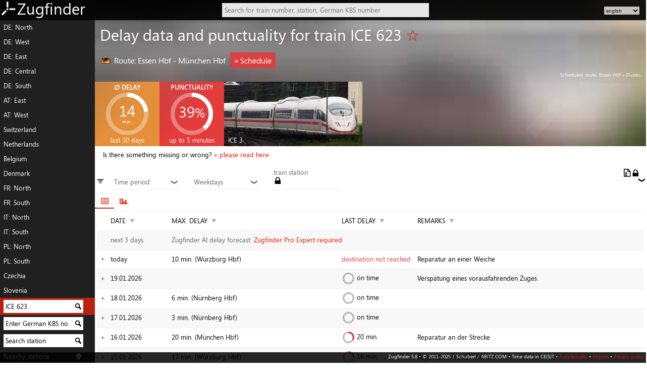

--- FILE ---
content_type: text/html; charset=utf-8
request_url: https://www.zugfinder.net/en/train-ICE_623
body_size: 9749
content:
<!DOCTYPE html>
<html xmlns="http://www.w3.org/1999/xhtml" xml:lang="en" lang="en" prefix="og: http://ogp.me/ns#">
<head>
<base target="_parent" />
<meta http-equiv="Content-Type" content="text/html; charset=utf-8" />
<meta name="language" content="en" />
<meta name="description" content="Delays, cancellations and punctuality statistics as well as live tracking, wagon order and delay forecast for ICE 623." />
<meta name="twitter:card" content="summary_large_image"/>
<meta property="og:title" content="Delay data and punctuality for train ICE 623 (Essen Hbf - München Hbf)" />
<meta property="og:description" content="Delays, cancellations and punctuality statistics as well as live tracking, wagon order and delay forecast for ICE 623." />
<meta property="og:url" content="https://www.zugfinder.net/en/train-ICE_623" />
<meta property="og:image" content="https://www.zugfinder.net/images/ICE_3_g.jpg" />
<meta name="viewport" content="minimum-scale=1.0, width=device-width, initial-scale=1.0" />
<meta name="msapplication-config" content="https://www.zugfinder.net/icon/browserconfig.xml" />
<meta name="theme-color" content="#e51400">
<meta name="application-name" content="Zugfinder" />
<meta name="format-detection" content="telephone=no" />
<link rel="canonical" href="https://www.zugfinder.net/en/train-ICE_623" />
<link rel="alternate" hreflang="cs" href="https://www.zugfinder.net/cs/vlak-ICE_623" />
<link rel="alternate" hreflang="da" href="https://www.zugfinder.net/da/tog-ICE_623" />
<link rel="alternate" hreflang="de" href="https://www.zugfinder.net/de/zug-ICE_623" />
<link rel="alternate" hreflang="en" href="https://www.zugfinder.net/en/train-ICE_623" />
<link rel="alternate" hreflang="fr" href="https://www.zugfinder.net/fr/train-ICE_623" />
<link rel="alternate" hreflang="it" href="https://www.zugfinder.net/it/treno-ICE_623" />
<link rel="alternate" hreflang="nl" href="https://www.zugfinder.net/nl/trein-ICE_623" />
<link rel="alternate" hreflang="pl" href="https://www.zugfinder.net/pl/pociag-ICE_623" />
<link rel="alternate" hreflang="sk" href="https://www.zugfinder.net/sk/vlak-ICE_623" />
<link rel="alternate" hreflang="sl" href="https://www.zugfinder.net/sl/vlak-ICE_623" />
<link rel="apple-touch-icon" sizes="180x180" href="https://www.zugfinder.net/icon/apple-touch-icon.png">
<link rel="icon" type="image/png" sizes="32x32" href="https://www.zugfinder.net/icon/favicon-32x32.png">
<link rel="icon" type="image/png" sizes="16x16" href="https://www.zugfinder.net/icon/favicon-16x16.png">
<link rel="manifest" href="https://www.zugfinder.net/icon/site.webmanifest">
<link rel="mask-icon" href="https://www.zugfinder.net/icon/safari-pinned-tab.svg" color="#e51400">
<link rel="shortcut icon" href="https://www.zugfinder.net/icon/favicon.ico" type="image/ico" />
<title>Delay data and punctuality for train ICE 623 (Essen Hbf - München Hbf) - Zugfinder</title>
<link href="https://www.zugfinder.net/templates/zugfinder_m.css?v=46"  rel="stylesheet" type="text/css" />
<link href="https://www.zugfinder.net/templates/zugfinder_m.css?v=46" rel="stylesheet" type="text/css" media="only screen and (max-width: 560px)" />
<link href="https://www.zugfinder.net/templates/zugfinder_m.css?v=46" rel="stylesheet" type="text/css" media="only screen and (-webkit-min-device-pixel-ratio : 1.5), only screen and (min-device-pixel-ratio : 1.5)" />
<link href="https://www.zugfinder.net/templates/zugfinder.css?v=45" rel="stylesheet" type="text/css" media="only screen and (min-width:560px) and (orientation:landscape)" />
<!--[if IE]><link rel="stylesheet" type="text/css" href="https://www.zugfinder.net/templates/zugfinder.css?v=45"  media="screen" /><![endif]-->
<script src="https://www.zugfinder.net/js/en.js"></script>
<script src="https://www.zugfinder.net/js/zuginfo_json.js"></script>
<script src="https://www.zugfinder.net/js/zugfinder.lib.js"></script>

<script>
function journeyselector(formname) {
  var checkboxes = document.querySelectorAll("#"+formname+" * input");
  var checkboxesChecked = [];
  for (var i=0; i<checkboxes.length; i++) {
     if (checkboxes[i].checked) {
        checkboxesChecked.push(checkboxes[i]);
     }
  }
  if(checkboxesChecked.length == 2) {
	  for (var i=0; i<checkboxes.length; i++) {
		 if (!checkboxes[i].checked) {
			checkboxes[i].disabled = true;
		 }
	  }
  }
  else if(checkboxesChecked.length < 2) {
	  for (var i=0; i<checkboxes.length; i++) {
			checkboxes[i].disabled = false;
	  }
  }
}

function zoomSVGKarte(type) {
	kartediv = document.getElementById("karte");
	kartel = document.getElementById("svgobj");
	kartel.setAttribute("data","/karte-komplett.svg");
	zoom = parseInt(kartediv.dataset.zoom);
	if(type == "in" && zoom < 4) { zoom = zoom+1; }
	if(type == "out" && zoom > 0) { zoom = zoom-1; }
	kartediv.dataset.zoom = zoom;
	if(zoom == 0) { objr = "3"; objf = "0.5em"; zoomfactor = 1; }
	else if(zoom == 1) { objr = "2.25"; objf = "0.4em"; zoomfactor = 1.333; }
	else if(zoom == 2) { objr = "2"; objf = "0.333em"; zoomfactor = 1.5; }
	else if(zoom == 3) { objr = "1.5"; objf = "0.25em"; zoomfactor = 2; }
	else if(zoom == 4) { objr = "1"; objf = "0.166em"; zoomfactor = 3; }

	document.getElementById("svgobjr").setAttribute("value",objr);
	document.getElementById("svgobjf").setAttribute("value",objf);
	kartediv.setAttribute("class","z"+zoom);
	var dragger = localStorage.getItem('dragger')
	var dragarr = dragger.split("|");
	var x = parseInt(dragarr[0]);
	var y = parseInt(dragarr[1]);
	document.getElementById('karte').style.left = (x*(-1)*zoomfactor)+"px";
	document.getElementById('karte').style.top = (y*(-1)*zoomfactor)+"px";
	
}

function toggleFilter(divname) {
	if(window.document.getElementById(divname).style.display == 'none')	{ window.document.getElementById(divname).style.display ='block'; }
	else { window.document.getElementById(divname).style.display ='none'; }
}

function toggleTab(id) {
	currenttab = document.getElementById('tabs').getElementsByClassName('active')[0];
	currenttab.className = '';
	currentid = currenttab.id.split('_')[currenttab.id.split('_').length-1];
	currentdiv = document.getElementById(id.split('_')[0] + "_" + currentid);

	newdiv = document.getElementById(id);
	newid = id.split('_')[id.split('_').length-1];
	newtab = document.getElementById("tab_" + newid);
	if(currentid < newid) {
		currentdiv.style.whiteSpace = 'inherit'; currentdiv.style.left = '-100%'; currentdiv.style.width = '0%';
		}
	else { 
		currentdiv.style.whiteSpace = 'inherit'; currentdiv.style.left = '100%'; currentdiv.style.width = '0%';
		}
	newdiv.style.left = '0%'; newdiv.style.width = '100%'; newdiv.style.whiteSpace = 'normal';
	newtab.className = 'active';
}

</script>
</head>
<body><div id="wrap"><div id="content">

<a id="Logo" href="/en/start"><img src="https://www.zugfinder.net/images/logo3.png" alt="Zugfinder" title="Zugfinder" />Zugfinder</a>
<a id="jumper" href="javascript:void(0)" onclick="togglemenu()" tabindex="1">&equiv;</a>
<a id="suchlupe" class="onmo" href="javascript:void(0)" onclick="document.getElementById('logosuche').focus();document.getElementById('logoform').style.zIndex = '500';document.getElementById('logosuche').style.width = '60vw'" tabindex="1">⚲</a>

<form id="langselectform1" class="onmo" style="position:fixed;top:0.5em;left:0.5em;z-index:500" style="margin:2em">
<select id="langselect1" name="" style="background:rgba(255,255,255,0.75);border:0;font-size:1.2em" onclick="document.getElementById(this.id).innerHTML = document.getElementById('langselect').innerHTML" onchange="javascript:location.href = this.value;">
	<option value="/cs/vlak-ICE_623">CS</option>
	<option value="/da/tog-ICE_623">DA</option>
	<option value="/de/zug-ICE_623">DE</option>
	<option value="/en/train-ICE_623" selected="selected">EN</option>
	<option value="/fr/train-ICE_623">FR</option>
	<option value="/it/treno-ICE_623">IT</option>
	<option value="/nl/trein-ICE_623">NL</option>
	<option value="/pl/pociag-ICE_623">PL</option>
	<option value="/sk/vlak-ICE_623">SK</option>
	<option value="/sl/vlak-ICE_623">SL</option>
</select>
</form>
<form id="langselectform" class="nomo" style="position:absolute;top:1em;right:1em;z-index:500">
<select id="langselect" name="" style="background:rgba(255,255,255,0.75);border:0;font-size:0.8em" onchange="javascript:location.href = this.value;">
	<option value="/cs/vlak-ICE_623">český</option>
	<option value="/da/tog-ICE_623">dansk</option>
	<option value="/de/zug-ICE_623">deutsch</option>
	<option value="/en/train-ICE_623" selected="selected">english</option>
	<option value="/fr/train-ICE_623">français</option>
	<option value="/it/treno-ICE_623">italiano</option>
	<option value="/nl/trein-ICE_623">nederlands</option>
	<option value="/pl/pociag-ICE_623">polski</option>
	<option value="/sk/vlak-ICE_623">slovenčina</option>
	<option value="/sl/vlak-ICE_623">slovenščina</option>
</select>
</form>

<form action="/search.php" id="logoform" method="post">
	<input type="hidden" name="lang" value="en" />
	<input type="text" id="logosuche" name="logosuche" placeholder="Search for train number, station, German KBS number" autocomplete="off" onkeyup="bahnhofsnamen(this.id)" />
	<div id="logosuche_ajax" class="ajax"></div>
</form>

<div id="Navigation" style="background:rgba(43,43,43,.9)">
	<a href="/en/livemap-europa-1296-773">DE: North</a><a href="/en/livemap-europa-1050-1089">DE: West</a><a href="/en/livemap-europa-1727-950">DE: East</a><a href="/en/livemap-europa-1296-1142">DE: Central</a><a href="/en/livemap-europa-1326-1616">DE: South</a><a href="/en/livemap-europa-2074-1709">AT: East</a><a href="/en/livemap-europa-1491-1938">AT: West</a><a href="/en/livemap-europa-1177-2085">Switzerland</a><a href="/en/livemap-europa-673-1009">Netherlands</a><a href="/en/livemap-europa-584-1175">Belgium</a><a href="/en/livemap-europa-1497-432">Denmark</a><a href="/en/livemap-europa-455-1416">FR: North</a><a href="/en/livemap-europa-615-2623">FR: South</a><a href="/en/livemap-europa-1405-2626">IT: North</a><a href="/en/livemap-europa-1737-3638">IT: South</a><a href="/en/livemap-europa-2345-950">PL: North</a><a href="/en/livemap-europa-2383-1277">PL: South</a><a href="/en/livemap-europa-1987-1413">Czechia</a><a href="/en/livemap-europa-1877-2265">Slovenia</a>
	<form action="/search.php" method="post" style="position:relative" title="Search for historical delay data for individual trains" class="active">
	<input type="hidden" name="lang" value="en" />
	<input type="text" name="zugnr" value="ICE 623" onclick="this.value='';" />
	<input class="submit" type="image" src="https://www.zugfinder.net/images/lupe.png" alt="Search for delay data" title="Search for delay data" />
	</form>
	<form action="/search.php" method="post" style="position:relative" title="Show German train schedule route (with regional traffic)">
	<input type="hidden" name="lang" value="en" />
	<input type="text" name="kbs" value="Enter German KBS no." onclick="this.value='';" />
	<input class="submit" type="image" src="https://www.zugfinder.net/images/lupe.png" alt="Show German train schedule route (with regional traffic)" title="Show German train schedule route (with regional traffic)" />
	</form>
	<form action="/search.php" method="post" style="position:relative" title="Search station">
	<input type="hidden" name="lang" value="en" />
	<input type="text" name="bahnhofssuche" value="Search station" onclick="this.value='';" />
	<input class="submit" type="image" src="https://www.zugfinder.net/images/lupe.png" alt="Search station" title="Search station" />
	</form>
	<a style="background-image:url('https://www.zugfinder.net/images/location_w.png'); background-repeat:no-repeat; background-position:148px center" href="javascript:void(0)" onclick="showGeoposition('en');">Nearby stations</a>
	<a href="/en/connection">Connection reliability</a>
	<a href="/en/directconnection">Direct connections</a>
	<a href="/en/stationboard">Station board</a>
	<a href="/en/compositions">Wagon orders</a>
	<a href="/en/livelist">List of current trains</a>
	<a href="/en/login">Zugfinder Pro</a>
	<a style="height:calc(0.8em + 4px)">&nbsp;</a>
</div>

<div id="Inhalt">
<div id="Logobg"></div>
<div id="mt" class=""><p></p><span></span></div>
<div id="hero" style="background-image: url('https://www.zugfinder.net/images/ICE_3_k.jpg');">
<div style="display:block; position:absolute;right:10em;width:10em;z-index:-1"><img src="https://www.zugfinder.net/images/logo3.svg" style="height:20em;opacity:0.05" /></div>

<div itemscope itemtype="http://schema.org/Product" id="productdiv">
<h1>Delay data and punctuality for train ICE 623  <a href="javascript:void(0)" onclick="javascript:opendetail('beobachten','ICE 623', 1)" title="Watch the train">&#9734;</a></h1>
<meta itemprop="name" content="Punctuality of the ICE 623" />
<p></p>
<h2 style="margin-bottom:0"><span style="vertical-align:middle"><img src="https://zugfinder-cugef3fzckfxc0h9.z02.azurefd.net/images/flags/DE.png" />&nbsp;</span><span class="nomo">Route: </span>Essen Hbf - München Hbf <a href="http://hafas.bene-system.com/bin/traininfo.exe/en/952233/488571/235204/199809/684?L=profi&date=200126" target="new" class="button">&raquo;&nbsp;Schedule</a></h2>
<p id="Laufweg"><span id="Zwischenhalte">Scheduled route: Essen Hbf &raquo; Duisburg Hbf &raquo; Düsseldorf Hbf &raquo; Köln Messe/Deutz Gl.11-12 &raquo; Frankfurt(M) Flughafen Fernbf &raquo; Frankfurt(Main)Hbf &raquo; Aschaffenburg Hbf &raquo; Würzburg Hbf &raquo; Nürnberg Hbf &raquo; München Hbf</span></p>
	<div class="statkachel statorange">
	<h3>&empty; delay</h3><div class="circle cbig" data-note="2.3010752688172">
	  <svg class="circle__svg">
		<circle cx="52%" cy="50%" r="43%" class="circle__progress circle__progress--path"></circle>
		<circle cx="52%" cy="50%" r="43%" style="stroke:rgba(255,255,255,1)" class="circle__progress circle__progress--fill"></circle>
	  </svg>
	  <div class="circle__content">
		<span style="font-size:0.9em;line-height:1.4em">14</span><span style="display:block;font-size:.3em;line-height:0">min.</span>
	  </div>
	</div><span class="statsub">last 30 days</span>
	</div><div itemprop="aggregateRating" itemscope itemtype="http://schema.org/AggregateRating" class="statkachel statrot">
	<meta itemprop="ratingCount" content="31" /><meta itemprop="worstRating" content="0"/><meta itemprop="bestRating" content="5" /><meta itemprop="ratingValue" content="1.9" />
	<h3>punctuality</h3><div class="circle cbig" data-note="3.8709677419355">
	  <svg class="circle__svg">
		<circle cx="52%" cy="50%" r="43%" class="circle__progress circle__progress--path"></circle>
		<circle cx="52%" cy="50%" r="43%" style="stroke:rgba(255,255,255,1)" class="circle__progress circle__progress--fill"></circle>
	  </svg>
	  <div class="circle__content">
		<span style="font-size:0.9em;line-height:0.9em">39<span style='font-size:smaller'>%</span></span>
	  </div>
	</div><span class="statsub">up to 5 minutes</span>
	</div><div itemprop="image" content="https://www.zugfinder.net/images/ICE_3.jpg" class="zugbild" style="background:url('https://www.zugfinder.net/images/ICE_3.jpg') right"><span>ICE 3</span></div></div>
</div>
<h2 id="stickynr" style="background-size:cover;background-image: url('https://www.zugfinder.net/images/ICE_3_k.jpg');">ICE 623</h2>

<p id="fehltwas">Is there something missing or wrong?
<a href="javascript:void()" onclick="window.document.getElementById('Hinweise').style.display ='inline-block'">&raquo; please read here</a></p>
<div id="Hinweise">
<p style="color:red">Attention: All data is taken over from timetable services without being checked! There is therefore no guarantee for correctness! Therefore it is completely pointless to write me mails pointing out the discrepancy between the actual situation and the values shown here!</p>
<p>The extended train delay information is always only partially available. The information given here is all that was requested. There is no other (hidden) information in the database that I could provide by mail or similar!</p>
</div>


<div style="display:inline-block;margin:0.5em 0.25em;font-size:1.5em;width:0.6em;height:1em;clip-path:polygon(0% 0%, 50% 100%, 100% 0%);transform:scaleX(2)" title="Filter">&equiv;</div>
<div class="filterselector">
	<a href="javascript:void(0)" onclick="toggleFilter('FilterZeitraum');" style="color:rgba(0,0,0,0.6);display:inline-block;width:100%;position:relative">Time period <span style="position:absolute;right:2px;transform:rotate(90deg)">&#10095;</span></a>
	<div class="filterselect" style="display:none" id="FilterZeitraum">
	<a href="/en/train-ICE_623">30 days</a>
	<a href="/en/train-ICE_623-60">60 days</a>
	<a href="/en/train-ICE_623-120">120 days</a>
	<a href="/en/train-ICE_623-365">365 days</a>
	<a href="/en/train-ICE_623-730">2 years</a>
	</div>
</div>
<div class="filterselector">
	<a href="javascript:void(0)" onclick="toggleFilter('FilterWochentage');" style="color:rgba(0,0,0,0.6);display:inline-block;width:100%;position:relative">Weekdays <span style="position:absolute;right:2px;transform:rotate(90deg)">&#10095;</span></a>
	<div class="filterselect" style="display:none" id="FilterWochentage">
		<input type="checkbox" checked="checked" onclick="filterTable(this,'Mon');" /> Monday<br />
		<input type="checkbox" checked="checked" onclick="filterTable(this,'Tue');" /> Tuesday<br />
		<input type="checkbox" checked="checked" onclick="filterTable(this,'Wed');" /> Wednesday<br />
		<input type="checkbox" checked="checked" onclick="filterTable(this,'Thu');" /> Thursday<br />
		<input type="checkbox" checked="checked" onclick="filterTable(this,'Fri');" /> Friday<br />
		<input type="checkbox" checked="checked" onclick="filterTable(this,'Sat');" /> Saturday<br />
		<input type="checkbox" checked="checked" onclick="filterTable(this,'Sun');" /> Sunday<br />
	</div>
</div>
<div class="filterselector">
	<a href="javascript:void(0)" onclick="toggleFilter('FilterBahnhoefe');" style="color:rgba(0,0,0,0.6);display:inline-block;width:100%;position:relative">train station<a href="/en/account"><img src="https://www.zugfinder.net/images/lock.png" title="Zugfinder Pro required" alt="Zugfinder Pro required" /></a> <span style="position:absolute;right:2px;transform:rotate(90deg)">&#10095;</span></a>
	<div class="filterselect" style="display:none" id="FilterBahnhoefe">
		<a href="/en/train-ICE_623-30-Essen_Hbf">Essen Hbf</a><a href="/en/train-ICE_623-30-Duisburg_Hbf">Duisburg Hbf</a><a href="/en/train-ICE_623-30-Düsseldorf_Hbf">Düsseldorf Hbf</a><a href="/en/train-ICE_623-30-Köln_Messe/Deutz_Gl.11_12">Köln Messe/Deutz Gl.11-12</a><a href="/en/train-ICE_623-30-Frankfurt(M)_Flughafen_Fernbf">Frankfurt(M) Flughafen Fernbf</a><a href="/en/train-ICE_623-30-Frankfurt(Main)Hbf">Frankfurt(Main)Hbf</a><a href="/en/train-ICE_623-30-Aschaffenburg_Hbf">Aschaffenburg Hbf</a><a href="/en/train-ICE_623-30-Würzburg_Hbf">Würzburg Hbf</a><a href="/en/train-ICE_623-30-Nürnberg_Hbf">Nürnberg Hbf</a><a href="/en/train-ICE_623-30-München_Hbf">München Hbf</a>
	</div>
</div>

<div style="text-align:right;display:inline-block;position:absolute;right:0;margin:1em"><img src="https://www.zugfinder.net/images/export.png" title="Export table as CSV, Zugfinder Pro Expert required" alt="Export table as CSV, Zugfinder Pro Expert required" /><a href="/en/account"><img src="https://www.zugfinder.net/images/lock.png" title="Zugfinder Pro Expert required" alt="Zugfinder Pro Expert required" /></a></div>
<div id="tabs">
<a href="javascript:void()"
 id="tab_1" onclick="toggleTab('item_1')" class="active">📅</a><a href="javascript:void()" 
 id="tab_2" onclick="toggleTab('item_2')">📊</a>
</div>
<div style="position:relative;width:100%;max-width:100vw;white-space:nowrap;overflow:hidden">
	<div id="item_1" class="tab" style="left:0%;width:100%;white-space:normal">
	<table id="zugdaten">
	<tr>
	<th><a href="javascript:void(0)"></a></th>
	<th>date <a href="javascript:void(0)" class="tableorder">&#9660;</a></th>
	<th>max. delay <a href="javascript:void(0)" class="tableorder">&#9660;</a></th>
	<th style="width:2em">last delay <a href="javascript:void(0)" class="tableorder">&#9660;</a></th>
	<th>remarks <a href="javascript:void(0)" class="tableorder">&#9660;</a></th>
</tr>
<tr style="color:rgba(0,0,0,.6);cursor:pointer;"><td></td>
			<td>next 3 days</td>
			<td colspan="3">Zugfinder AI delay forecast: <a href="/en/account"> Zugfinder Pro Expert required</a>
			</td>
			</tr><tr id="2026-01-20" data-filter="Tue" onclick="load_zuginfo('ICE_623','2026-01-20');" title="Show schedule and delay information">
	<td style="text-align:center;padding-top:0"><span class="datenoeffner" style="transform:rotate(0deg)"></span><span class="datenoeffner" style="transform:rotate(90deg)"></span></td>
	<td data-val="1768863600">today</td>
	<td data-val="10">10 min. (<span style="white-space:nowrap">Würzburg Hbf</span>)</td>
	<td data-val="-1"><span style="line-height:2em; color:rgba(0,147,55,1)"><span class="zugausfall">destination not reached</span></span></td>
	<td data-val="Reparatur an einer Weiche">Reparatur an einer Weiche</td>
</tr>
<tr id="2026-01-19" data-filter="Mon" onclick="load_zuginfo('ICE_623','2026-01-19');" title="Show schedule and delay information">
	<td style="text-align:center;padding-top:0"><span class="datenoeffner" style="transform:rotate(0deg)"></span><span class="datenoeffner" style="transform:rotate(90deg)"></span></td>
	<td data-val="1768777200">19.01.<span class="nomo">20</span>26</td>
	<td data-val="0"></td>
	<td data-val="0"><div class="circle csmall" data-note="0.1">
	  <svg class="circle__svg">
		<circle cx="52%" cy="50%" r="43%" class="circle__progress circle__progress--path"></circle>
		<circle cx="52%" cy="50%" r="43%" style="stroke:rgba(0,147,55,1)" class="circle__progress circle__progress--fill"></circle>
	  </svg>
	  <div class="circle__content">
		<span class="onmo" style="line-height:2em; color:rgba(0,147,55,1)"><span class="onmo">+0</span><span class="nomo">on time</span></span>
	  </div>
	</div><span class="nomo">&nbsp;<span class="onmo">+0</span><span class="nomo">on time</span></span></td>
	<td data-val="Verspätung eines vorausfahrenden Zuges">Verspätung eines vorausfahrenden Zuges</td>
</tr>
<tr id="2026-01-18" data-filter="Sun" onclick="load_zuginfo('ICE_623','2026-01-18');" title="Show schedule and delay information">
	<td style="text-align:center;padding-top:0"><span class="datenoeffner" style="transform:rotate(0deg)"></span><span class="datenoeffner" style="transform:rotate(90deg)"></span></td>
	<td data-val="1768690800">18.01.<span class="nomo">20</span>26</td>
	<td data-val="6">6 min. (<span style="white-space:nowrap">Nürnberg Hbf</span>)</td>
	<td data-val="0"><div class="circle csmall" data-note="0.1">
	  <svg class="circle__svg">
		<circle cx="52%" cy="50%" r="43%" class="circle__progress circle__progress--path"></circle>
		<circle cx="52%" cy="50%" r="43%" style="stroke:rgba(0,147,55,1)" class="circle__progress circle__progress--fill"></circle>
	  </svg>
	  <div class="circle__content">
		<span class="onmo" style="line-height:2em; color:rgba(0,147,55,1)"><span class="onmo">+0</span><span class="nomo">on time</span></span>
	  </div>
	</div><span class="nomo">&nbsp;<span class="onmo">+0</span><span class="nomo">on time</span></span></td>
	<td data-val=""></td>
</tr>
<tr id="2026-01-17" data-filter="Sat" onclick="load_zuginfo('ICE_623','2026-01-17');" title="Show schedule and delay information">
	<td style="text-align:center;padding-top:0"><span class="datenoeffner" style="transform:rotate(0deg)"></span><span class="datenoeffner" style="transform:rotate(90deg)"></span></td>
	<td data-val="1768604400">17.01.<span class="nomo">20</span>26</td>
	<td data-val="3">3 min. (<span style="white-space:nowrap">Nürnberg Hbf</span>)</td>
	<td data-val="0"><div class="circle csmall" data-note="0.1">
	  <svg class="circle__svg">
		<circle cx="52%" cy="50%" r="43%" class="circle__progress circle__progress--path"></circle>
		<circle cx="52%" cy="50%" r="43%" style="stroke:rgba(0,147,55,1)" class="circle__progress circle__progress--fill"></circle>
	  </svg>
	  <div class="circle__content">
		<span class="onmo" style="line-height:2em; color:rgba(0,147,55,1)"><span class="onmo">+0</span><span class="nomo">on time</span></span>
	  </div>
	</div><span class="nomo">&nbsp;<span class="onmo">+0</span><span class="nomo">on time</span></span></td>
	<td data-val=""></td>
</tr>
<tr id="2026-01-16" data-filter="Fri" onclick="load_zuginfo('ICE_623','2026-01-16');" title="Show schedule and delay information">
	<td style="text-align:center;padding-top:0"><span class="datenoeffner" style="transform:rotate(0deg)"></span><span class="datenoeffner" style="transform:rotate(90deg)"></span></td>
	<td data-val="1768518000">16.01.<span class="nomo">20</span>26</td>
	<td data-val="20">20 min. (<span style="white-space:nowrap">München Hbf</span>)</td>
	<td data-val="20"><div class="circle csmall" data-note="3.3333333333333">
	  <svg class="circle__svg">
		<circle cx="52%" cy="50%" r="43%" class="circle__progress circle__progress--path"></circle>
		<circle cx="52%" cy="50%" r="43%" style="stroke:rgba(228,59,59,1)" class="circle__progress circle__progress--fill"></circle>
	  </svg>
	  <div class="circle__content">
		<span class="onmo" style="line-height:2em; color:rgba(228,59,59,1)"><span class='onmo'>+</span>20<span class="nomo"> min.</span></span>
	  </div>
	</div><span class="nomo">&nbsp;<span class='onmo'>+</span>20<span class="nomo"> min.</span></span></td>
	<td data-val="Reparatur an der Strecke">Reparatur an der Strecke</td>
</tr>
<tr id="2026-01-15" data-filter="Thu" onclick="load_zuginfo('ICE_623','2026-01-15');" title="Show schedule and delay information">
	<td style="text-align:center;padding-top:0"><span class="datenoeffner" style="transform:rotate(0deg)"></span><span class="datenoeffner" style="transform:rotate(90deg)"></span></td>
	<td data-val="1768431600">15.01.<span class="nomo">20</span>26</td>
	<td data-val="17">17 min. (<span style="white-space:nowrap">Würzburg Hbf</span>)</td>
	<td data-val="16"><div class="circle csmall" data-note="2.6666666666667">
	  <svg class="circle__svg">
		<circle cx="52%" cy="50%" r="43%" class="circle__progress circle__progress--path"></circle>
		<circle cx="52%" cy="50%" r="43%" style="stroke:rgba(228,59,59,1)" class="circle__progress circle__progress--fill"></circle>
	  </svg>
	  <div class="circle__content">
		<span class="onmo" style="line-height:2em; color:rgba(228,59,59,1)"><span class='onmo'>+</span>16<span class="nomo"> min.</span></span>
	  </div>
	</div><span class="nomo">&nbsp;<span class='onmo'>+</span>16<span class="nomo"> min.</span></span></td>
	<td data-val="Reparatur an einer Weiche">Reparatur an einer Weiche</td>
</tr>
<tr id="2026-01-14" data-filter="Wed" onclick="load_zuginfo('ICE_623','2026-01-14');" title="Show schedule and delay information">
	<td style="text-align:center;padding-top:0"><span class="datenoeffner" style="transform:rotate(0deg)"></span><span class="datenoeffner" style="transform:rotate(90deg)"></span></td>
	<td data-val="1768345200">14.01.<span class="nomo">20</span>26</td>
	<td data-val="21">21 min. (<span style="white-space:nowrap">München Hbf</span>)</td>
	<td data-val="21"><div class="circle csmall" data-note="3.5">
	  <svg class="circle__svg">
		<circle cx="52%" cy="50%" r="43%" class="circle__progress circle__progress--path"></circle>
		<circle cx="52%" cy="50%" r="43%" style="stroke:rgba(228,59,59,1)" class="circle__progress circle__progress--fill"></circle>
	  </svg>
	  <div class="circle__content">
		<span class="onmo" style="line-height:2em; color:rgba(228,59,59,1)"><span class='onmo'>+</span>21<span class="nomo"> min.</span></span>
	  </div>
	</div><span class="nomo">&nbsp;<span class='onmo'>+</span>21<span class="nomo"> min.</span></span></td>
	<td data-val="Verspätung eines vorausfahrenden Zuges">Verspätung eines vorausfahrenden Zuges</td>
</tr>
<tr id="2026-01-13" data-filter="Tue" onclick="load_zuginfo('ICE_623','2026-01-13');" title="Show schedule and delay information">
	<td style="text-align:center;padding-top:0"><span class="datenoeffner" style="transform:rotate(0deg)"></span><span class="datenoeffner" style="transform:rotate(90deg)"></span></td>
	<td data-val="1768258800">13.01.<span class="nomo">20</span>26</td>
	<td data-val="44">44 min. (<span style="white-space:nowrap">München Hbf</span>)</td>
	<td data-val="44"><div class="circle csmall" data-note="7.3333333333333">
	  <svg class="circle__svg">
		<circle cx="52%" cy="50%" r="43%" class="circle__progress circle__progress--path"></circle>
		<circle cx="52%" cy="50%" r="43%" style="stroke:rgba(228,59,59,1)" class="circle__progress circle__progress--fill"></circle>
	  </svg>
	  <div class="circle__content">
		<span class="onmo" style="line-height:2em; color:rgba(228,59,59,1)"><span class='onmo'>+</span>44<span class="nomo"> min.</span></span>
	  </div>
	</div><span class="nomo">&nbsp;<span class='onmo'>+</span>44<span class="nomo"> min.</span></span></td>
	<td data-val="verspätetes Personal aus vorheriger Fahrt">verspätetes Personal aus vorheriger Fahrt</td>
</tr>
<tr id="2026-01-12" data-filter="Mon" onclick="load_zuginfo('ICE_623','2026-01-12');" title="Show schedule and delay information">
	<td style="text-align:center;padding-top:0"><span class="datenoeffner" style="transform:rotate(0deg)"></span><span class="datenoeffner" style="transform:rotate(90deg)"></span></td>
	<td data-val="1768172400">12.01.<span class="nomo">20</span>26</td>
	<td data-val="36">36 min. (<span style="white-space:nowrap">München Hbf</span>)</td>
	<td data-val="36"><div class="circle csmall" data-note="6">
	  <svg class="circle__svg">
		<circle cx="52%" cy="50%" r="43%" class="circle__progress circle__progress--path"></circle>
		<circle cx="52%" cy="50%" r="43%" style="stroke:rgba(228,59,59,1)" class="circle__progress circle__progress--fill"></circle>
	  </svg>
	  <div class="circle__content">
		<span class="onmo" style="line-height:2em; color:rgba(228,59,59,1)"><span class='onmo'>+</span>36<span class="nomo"> min.</span></span>
	  </div>
	</div><span class="nomo">&nbsp;<span class='onmo'>+</span>36<span class="nomo"> min.</span></span></td>
	<td data-val=""></td>
</tr>
<tr id="2026-01-11" data-filter="Sun" onclick="load_zuginfo('ICE_623','2026-01-11');" title="Show schedule and delay information">
	<td style="text-align:center;padding-top:0"><span class="datenoeffner" style="transform:rotate(0deg)"></span><span class="datenoeffner" style="transform:rotate(90deg)"></span></td>
	<td data-val="1768086000">11.01.<span class="nomo">20</span>26</td>
	<td data-val="42">42 min. (<span style="white-space:nowrap">Aschaffenburg Hbf</span>)</td>
	<td data-val="34"><div class="circle csmall" data-note="5.6666666666667">
	  <svg class="circle__svg">
		<circle cx="52%" cy="50%" r="43%" class="circle__progress circle__progress--path"></circle>
		<circle cx="52%" cy="50%" r="43%" style="stroke:rgba(228,59,59,1)" class="circle__progress circle__progress--fill"></circle>
	  </svg>
	  <div class="circle__content">
		<span class="onmo" style="line-height:2em; color:rgba(228,59,59,1)"><span class='onmo'>+</span>34<span class="nomo"> min.</span></span>
	  </div>
	</div><span class="nomo">&nbsp;<span class='onmo'>+</span>34<span class="nomo"> min.</span></span></td>
	<td data-val="verspätetes Personal aus vorheriger Fahrt">verspätetes Personal aus vorheriger Fahrt</td>
</tr>
<tr id="2026-01-10" data-filter="Sat" onclick="load_zuginfo('ICE_623','2026-01-10');" title="Show schedule and delay information">
	<td style="text-align:center;padding-top:0"><span class="datenoeffner" style="transform:rotate(0deg)"></span><span class="datenoeffner" style="transform:rotate(90deg)"></span></td>
	<td data-val="1767999600">10.01.<span class="nomo">20</span>26</td>
	<td data-val="21">21 min. (<span style="white-space:nowrap">Würzburg Hbf</span>)</td>
	<td data-val="17"><div class="circle csmall" data-note="2.8333333333333">
	  <svg class="circle__svg">
		<circle cx="52%" cy="50%" r="43%" class="circle__progress circle__progress--path"></circle>
		<circle cx="52%" cy="50%" r="43%" style="stroke:rgba(228,59,59,1)" class="circle__progress circle__progress--fill"></circle>
	  </svg>
	  <div class="circle__content">
		<span class="onmo" style="line-height:2em; color:rgba(228,59,59,1)"><span class='onmo'>+</span>17<span class="nomo"> min.</span></span>
	  </div>
	</div><span class="nomo">&nbsp;<span class='onmo'>+</span>17<span class="nomo"> min.</span></span></td>
	<td data-val="Witterungsbedingt verminderte Geschwindigkeit">Witterungsbedingt verminderte Geschwindigkeit</td>
</tr>
<tr id="2026-01-09" data-filter="Fri" onclick="load_zuginfo('ICE_623','2026-01-09');" title="Show schedule and delay information">
	<td style="text-align:center;padding-top:0"><span class="datenoeffner" style="transform:rotate(0deg)"></span><span class="datenoeffner" style="transform:rotate(90deg)"></span></td>
	<td data-val="1767913200">09.01.<span class="nomo">20</span>26</td>
	<td data-val="14">14 min. (<span style="white-space:nowrap">München Hbf</span>)</td>
	<td data-val="14"><div class="circle csmall" data-note="2.3333333333333">
	  <svg class="circle__svg">
		<circle cx="52%" cy="50%" r="43%" class="circle__progress circle__progress--path"></circle>
		<circle cx="52%" cy="50%" r="43%" style="stroke:rgba(228,144,59,1)" class="circle__progress circle__progress--fill"></circle>
	  </svg>
	  <div class="circle__content">
		<span class="onmo" style="line-height:2em; color:rgba(228,144,59,1)"><span class='onmo'>+</span>14<span class="nomo"> min.</span></span>
	  </div>
	</div><span class="nomo">&nbsp;<span class='onmo'>+</span>14<span class="nomo"> min.</span></span></td>
	<td data-val="witterungsbedingt verminderte Geschwindigkeit">witterungsbedingt verminderte Geschwindigkeit</td>
</tr>
<tr id="2026-01-08" data-filter="Thu" onclick="load_zuginfo('ICE_623','2026-01-08');" title="Show schedule and delay information">
	<td style="text-align:center;padding-top:0"><span class="datenoeffner" style="transform:rotate(0deg)"></span><span class="datenoeffner" style="transform:rotate(90deg)"></span></td>
	<td data-val="1767826800">08.01.<span class="nomo">20</span>26</td>
	<td data-val="40">40 min. (<span style="white-space:nowrap">München Hbf</span>)</td>
	<td data-val="40"><div class="circle csmall" data-note="6.6666666666667">
	  <svg class="circle__svg">
		<circle cx="52%" cy="50%" r="43%" class="circle__progress circle__progress--path"></circle>
		<circle cx="52%" cy="50%" r="43%" style="stroke:rgba(228,59,59,1)" class="circle__progress circle__progress--fill"></circle>
	  </svg>
	  <div class="circle__content">
		<span class="onmo" style="line-height:2em; color:rgba(228,59,59,1)"><span class='onmo'>+</span>40<span class="nomo"> min.</span></span>
	  </div>
	</div><span class="nomo">&nbsp;<span class='onmo'>+</span>40<span class="nomo"> min.</span></span></td>
	<td data-val="Reparatur an einem Signal">Reparatur an einem Signal</td>
</tr>
<tr id="2026-01-07" data-filter="Wed" onclick="load_zuginfo('ICE_623','2026-01-07');" title="Show schedule and delay information">
	<td style="text-align:center;padding-top:0"><span class="datenoeffner" style="transform:rotate(0deg)"></span><span class="datenoeffner" style="transform:rotate(90deg)"></span></td>
	<td data-val="1767740400">07.01.<span class="nomo">20</span>26</td>
	<td data-val="12">12 min. (<span style="white-space:nowrap">Aschaffenburg Hbf</span>)</td>
	<td data-val="9"><div class="circle csmall" data-note="1.5">
	  <svg class="circle__svg">
		<circle cx="52%" cy="50%" r="43%" class="circle__progress circle__progress--path"></circle>
		<circle cx="52%" cy="50%" r="43%" style="stroke:rgba(228,144,59,1)" class="circle__progress circle__progress--fill"></circle>
	  </svg>
	  <div class="circle__content">
		<span class="onmo" style="line-height:2em; color:rgba(228,144,59,1)"><span class='onmo'>+</span>9<span class="nomo"> min.</span></span>
	  </div>
	</div><span class="nomo">&nbsp;<span class='onmo'>+</span>9<span class="nomo"> min.</span></span></td>
	<td data-val="Verspätung eines vorausfahrenden Zuges">Verspätung eines vorausfahrenden Zuges</td>
</tr>
<tr id="2026-01-06" data-filter="Tue" onclick="load_zuginfo('ICE_623','2026-01-06');" title="Show schedule and delay information">
	<td style="text-align:center;padding-top:0"><span class="datenoeffner" style="transform:rotate(0deg)"></span><span class="datenoeffner" style="transform:rotate(90deg)"></span></td>
	<td data-val="1767654000">06.01.<span class="nomo">20</span>26</td>
	<td data-val="36">36 min. (<span style="white-space:nowrap">München Hbf</span>)</td>
	<td data-val="36"><div class="circle csmall" data-note="6">
	  <svg class="circle__svg">
		<circle cx="52%" cy="50%" r="43%" class="circle__progress circle__progress--path"></circle>
		<circle cx="52%" cy="50%" r="43%" style="stroke:rgba(228,59,59,1)" class="circle__progress circle__progress--fill"></circle>
	  </svg>
	  <div class="circle__content">
		<span class="onmo" style="line-height:2em; color:rgba(228,59,59,1)"><span class='onmo'>+</span>36<span class="nomo"> min.</span></span>
	  </div>
	</div><span class="nomo">&nbsp;<span class='onmo'>+</span>36<span class="nomo"> min.</span></span></td>
	<td data-val="Verspätung eines vorausfahrenden Zuges">Verspätung eines vorausfahrenden Zuges</td>
</tr>
<tr id="2026-01-05" data-filter="Mon" onclick="load_zuginfo('ICE_623','2026-01-05');" title="Show schedule and delay information">
	<td style="text-align:center;padding-top:0"><span class="datenoeffner" style="transform:rotate(0deg)"></span><span class="datenoeffner" style="transform:rotate(90deg)"></span></td>
	<td data-val="1767567600">05.01.<span class="nomo">20</span>26</td>
	<td data-val="14">14 min. (<span style="white-space:nowrap">Würzburg Hbf</span>)</td>
	<td data-val="0"><div class="circle csmall" data-note="0.1">
	  <svg class="circle__svg">
		<circle cx="52%" cy="50%" r="43%" class="circle__progress circle__progress--path"></circle>
		<circle cx="52%" cy="50%" r="43%" style="stroke:rgba(0,147,55,1)" class="circle__progress circle__progress--fill"></circle>
	  </svg>
	  <div class="circle__content">
		<span class="onmo" style="line-height:2em; color:rgba(0,147,55,1)"><span class="onmo">+0</span><span class="nomo">on time</span></span>
	  </div>
	</div><span class="nomo">&nbsp;<span class="onmo">+0</span><span class="nomo">on time</span></span></td>
	<td data-val="Technische Störung am Zug">Technische Störung am Zug</td>
</tr>
<tr id="2026-01-04" data-filter="Sun" onclick="load_zuginfo('ICE_623','2026-01-04');" title="Show schedule and delay information">
	<td style="text-align:center;padding-top:0"><span class="datenoeffner" style="transform:rotate(0deg)"></span><span class="datenoeffner" style="transform:rotate(90deg)"></span></td>
	<td data-val="1767481200">04.01.<span class="nomo">20</span>26</td>
	<td data-val="3">3 min. (<span style="white-space:nowrap">Düsseldorf Hbf</span>)</td>
	<td data-val="0"><div class="circle csmall" data-note="0.1">
	  <svg class="circle__svg">
		<circle cx="52%" cy="50%" r="43%" class="circle__progress circle__progress--path"></circle>
		<circle cx="52%" cy="50%" r="43%" style="stroke:rgba(0,147,55,1)" class="circle__progress circle__progress--fill"></circle>
	  </svg>
	  <div class="circle__content">
		<span class="onmo" style="line-height:2em; color:rgba(0,147,55,1)"><span class="onmo">+0</span><span class="nomo">on time</span></span>
	  </div>
	</div><span class="nomo">&nbsp;<span class="onmo">+0</span><span class="nomo">on time</span></span></td>
	<td data-val="Verspätung eines vorausfahrenden Zuges">Verspätung eines vorausfahrenden Zuges</td>
</tr>
<tr id="2026-01-03" data-filter="Sat" onclick="load_zuginfo('ICE_623','2026-01-03');" title="Show schedule and delay information">
	<td style="text-align:center;padding-top:0"><span class="datenoeffner" style="transform:rotate(0deg)"></span><span class="datenoeffner" style="transform:rotate(90deg)"></span></td>
	<td data-val="1767394800">03.01.<span class="nomo">20</span>26</td>
	<td data-val="13">13 min. (<span style="white-space:nowrap">Aschaffenburg Hbf</span>)</td>
	<td data-val="0"><div class="circle csmall" data-note="0.1">
	  <svg class="circle__svg">
		<circle cx="52%" cy="50%" r="43%" class="circle__progress circle__progress--path"></circle>
		<circle cx="52%" cy="50%" r="43%" style="stroke:rgba(0,147,55,1)" class="circle__progress circle__progress--fill"></circle>
	  </svg>
	  <div class="circle__content">
		<span class="onmo" style="line-height:2em; color:rgba(0,147,55,1)"><span class="onmo">+0</span><span class="nomo">on time</span></span>
	  </div>
	</div><span class="nomo">&nbsp;<span class="onmo">+0</span><span class="nomo">on time</span></span></td>
	<td data-val="Verspätung eines vorausfahrenden Zuges">Verspätung eines vorausfahrenden Zuges</td>
</tr>
<tr id="2026-01-02" data-filter="Fri" onclick="load_zuginfo('ICE_623','2026-01-02');" title="Show schedule and delay information">
	<td style="text-align:center;padding-top:0"><span class="datenoeffner" style="transform:rotate(0deg)"></span><span class="datenoeffner" style="transform:rotate(90deg)"></span></td>
	<td data-val="1767308400">02.01.<span class="nomo">20</span>26</td>
	<td data-val="13">13 min. (<span style="white-space:nowrap">Frankfurt(Main)Hbf</span>)</td>
	<td data-val="0"><div class="circle csmall" data-note="0.1">
	  <svg class="circle__svg">
		<circle cx="52%" cy="50%" r="43%" class="circle__progress circle__progress--path"></circle>
		<circle cx="52%" cy="50%" r="43%" style="stroke:rgba(0,147,55,1)" class="circle__progress circle__progress--fill"></circle>
	  </svg>
	  <div class="circle__content">
		<span class="onmo" style="line-height:2em; color:rgba(0,147,55,1)"><span class="onmo">+0</span><span class="nomo">on time</span></span>
	  </div>
	</div><span class="nomo">&nbsp;<span class="onmo">+0</span><span class="nomo">on time</span></span></td>
	<td data-val="Reparatur an einem Signal">Reparatur an einem Signal</td>
</tr>
<tr id="2026-01-01" data-filter="Thu" onclick="load_zuginfo('ICE_623','2026-01-01');" title="Show schedule and delay information">
	<td style="text-align:center;padding-top:0"><span class="datenoeffner" style="transform:rotate(0deg)"></span><span class="datenoeffner" style="transform:rotate(90deg)"></span></td>
	<td data-val="1767222000">01.01.<span class="nomo">20</span>26</td>
	<td data-val="7">7 min. (<span style="white-space:nowrap">Duisburg Hbf</span>)</td>
	<td data-val="6"><div class="circle csmall" data-note="1">
	  <svg class="circle__svg">
		<circle cx="52%" cy="50%" r="43%" class="circle__progress circle__progress--path"></circle>
		<circle cx="52%" cy="50%" r="43%" style="stroke:rgba(228,144,59,1)" class="circle__progress circle__progress--fill"></circle>
	  </svg>
	  <div class="circle__content">
		<span class="onmo" style="line-height:2em; color:rgba(228,144,59,1)"><span class='onmo'>+</span>6<span class="nomo"> min.</span></span>
	  </div>
	</div><span class="nomo">&nbsp;<span class='onmo'>+</span>6<span class="nomo"> min.</span></span></td>
	<td data-val="Umleitung des Zuges">Umleitung des Zuges</td>
</tr>
<tr id="2025-12-31" data-filter="Wed" onclick="load_zuginfo('ICE_623','2025-12-31');" title="Show schedule and delay information">
	<td style="text-align:center;padding-top:0"><span class="datenoeffner" style="transform:rotate(0deg)"></span><span class="datenoeffner" style="transform:rotate(90deg)"></span></td>
	<td data-val="1767135600">31.12.<span class="nomo">20</span>25</td>
	<td data-val="32">32 min. (<span style="white-space:nowrap">Aschaffenburg Hbf</span>)</td>
	<td data-val="27"><div class="circle csmall" data-note="4.5">
	  <svg class="circle__svg">
		<circle cx="52%" cy="50%" r="43%" class="circle__progress circle__progress--path"></circle>
		<circle cx="52%" cy="50%" r="43%" style="stroke:rgba(228,59,59,1)" class="circle__progress circle__progress--fill"></circle>
	  </svg>
	  <div class="circle__content">
		<span class="onmo" style="line-height:2em; color:rgba(228,59,59,1)"><span class='onmo'>+</span>27<span class="nomo"> min.</span></span>
	  </div>
	</div><span class="nomo">&nbsp;<span class='onmo'>+</span>27<span class="nomo"> min.</span></span></td>
	<td data-val="Reparatur an der Strecke">Reparatur an der Strecke</td>
</tr>
<tr id="2025-12-30" data-filter="Tue" onclick="load_zuginfo('ICE_623','2025-12-30');" title="Show schedule and delay information">
	<td style="text-align:center;padding-top:0"><span class="datenoeffner" style="transform:rotate(0deg)"></span><span class="datenoeffner" style="transform:rotate(90deg)"></span></td>
	<td data-val="1767049200">30.12.<span class="nomo">20</span>25</td>
	<td data-val="7">7 min. (<span style="white-space:nowrap">Nürnberg Hbf</span>)</td>
	<td data-val="3"><div class="circle csmall" data-note="0.5">
	  <svg class="circle__svg">
		<circle cx="52%" cy="50%" r="43%" class="circle__progress circle__progress--path"></circle>
		<circle cx="52%" cy="50%" r="43%" style="stroke:rgba(0,147,55,1)" class="circle__progress circle__progress--fill"></circle>
	  </svg>
	  <div class="circle__content">
		<span class="onmo" style="line-height:2em; color:rgba(0,147,55,1)"><span class='onmo'>+</span>3<span class="nomo"> min.</span></span>
	  </div>
	</div><span class="nomo">&nbsp;<span class='onmo'>+</span>3<span class="nomo"> min.</span></span></td>
	<td data-val=""></td>
</tr>
<tr id="2025-12-29" data-filter="Mon" onclick="load_zuginfo('ICE_623','2025-12-29');" title="Show schedule and delay information">
	<td style="text-align:center;padding-top:0"><span class="datenoeffner" style="transform:rotate(0deg)"></span><span class="datenoeffner" style="transform:rotate(90deg)"></span></td>
	<td data-val="1766962800">29.12.<span class="nomo">20</span>25</td>
	<td data-val="31">31 min. (<span style="white-space:nowrap">Aschaffenburg Hbf</span>)</td>
	<td data-val="18"><div class="circle csmall" data-note="3">
	  <svg class="circle__svg">
		<circle cx="52%" cy="50%" r="43%" class="circle__progress circle__progress--path"></circle>
		<circle cx="52%" cy="50%" r="43%" style="stroke:rgba(228,59,59,1)" class="circle__progress circle__progress--fill"></circle>
	  </svg>
	  <div class="circle__content">
		<span class="onmo" style="line-height:2em; color:rgba(228,59,59,1)"><span class='onmo'>+</span>18<span class="nomo"> min.</span></span>
	  </div>
	</div><span class="nomo">&nbsp;<span class='onmo'>+</span>18<span class="nomo"> min.</span></span></td>
	<td data-val="verspätetes Personal aus vorheriger Fahrt">verspätetes Personal aus vorheriger Fahrt</td>
</tr>
<tr id="2025-12-28" data-filter="Sun" onclick="load_zuginfo('ICE_623','2025-12-28');" title="Show schedule and delay information">
	<td style="text-align:center;padding-top:0"><span class="datenoeffner" style="transform:rotate(0deg)"></span><span class="datenoeffner" style="transform:rotate(90deg)"></span></td>
	<td data-val="1766876400">28.12.<span class="nomo">20</span>25</td>
	<td data-val="18">18 min. (<span style="white-space:nowrap">Nürnberg Hbf</span>)</td>
	<td data-val="15"><div class="circle csmall" data-note="2.5">
	  <svg class="circle__svg">
		<circle cx="52%" cy="50%" r="43%" class="circle__progress circle__progress--path"></circle>
		<circle cx="52%" cy="50%" r="43%" style="stroke:rgba(228,144,59,1)" class="circle__progress circle__progress--fill"></circle>
	  </svg>
	  <div class="circle__content">
		<span class="onmo" style="line-height:2em; color:rgba(228,144,59,1)"><span class='onmo'>+</span>15<span class="nomo"> min.</span></span>
	  </div>
	</div><span class="nomo">&nbsp;<span class='onmo'>+</span>15<span class="nomo"> min.</span></span></td>
	<td data-val="Reparatur an der Strecke">Reparatur an der Strecke</td>
</tr>
<tr id="2025-12-27" data-filter="Sat" onclick="load_zuginfo('ICE_623','2025-12-27');" title="Show schedule and delay information">
	<td style="text-align:center;padding-top:0"><span class="datenoeffner" style="transform:rotate(0deg)"></span><span class="datenoeffner" style="transform:rotate(90deg)"></span></td>
	<td data-val="1766790000">27.12.<span class="nomo">20</span>25</td>
	<td data-val="47">47 min. (<span style="white-space:nowrap">München Hbf</span>)</td>
	<td data-val="47"><div class="circle csmall" data-note="7.8333333333333">
	  <svg class="circle__svg">
		<circle cx="52%" cy="50%" r="43%" class="circle__progress circle__progress--path"></circle>
		<circle cx="52%" cy="50%" r="43%" style="stroke:rgba(228,59,59,1)" class="circle__progress circle__progress--fill"></circle>
	  </svg>
	  <div class="circle__content">
		<span class="onmo" style="line-height:2em; color:rgba(228,59,59,1)"><span class='onmo'>+</span>47<span class="nomo"> min.</span></span>
	  </div>
	</div><span class="nomo">&nbsp;<span class='onmo'>+</span>47<span class="nomo"> min.</span></span></td>
	<td data-val="Reparatur an einem Signal">Reparatur an einem Signal</td>
</tr>
<tr id="2025-12-26" data-filter="Fri" onclick="load_zuginfo('ICE_623','2025-12-26');" title="Show schedule and delay information">
	<td style="text-align:center;padding-top:0"><span class="datenoeffner" style="transform:rotate(0deg)"></span><span class="datenoeffner" style="transform:rotate(90deg)"></span></td>
	<td data-val="1766703600">26.12.<span class="nomo">20</span>25</td>
	<td data-val="7">7 min. (<span style="white-space:nowrap">Köln Messe/Deutz Gl.11-12</span>)</td>
	<td data-val="3"><div class="circle csmall" data-note="0.5">
	  <svg class="circle__svg">
		<circle cx="52%" cy="50%" r="43%" class="circle__progress circle__progress--path"></circle>
		<circle cx="52%" cy="50%" r="43%" style="stroke:rgba(0,147,55,1)" class="circle__progress circle__progress--fill"></circle>
	  </svg>
	  <div class="circle__content">
		<span class="onmo" style="line-height:2em; color:rgba(0,147,55,1)"><span class='onmo'>+</span>3<span class="nomo"> min.</span></span>
	  </div>
	</div><span class="nomo">&nbsp;<span class='onmo'>+</span>3<span class="nomo"> min.</span></span></td>
	<td data-val="Verspätung eines vorausfahrenden Zuges">Verspätung eines vorausfahrenden Zuges</td>
</tr>
<tr id="2025-12-25" data-filter="Thu" onclick="load_zuginfo('ICE_623','2025-12-25');" title="Show schedule and delay information">
	<td style="text-align:center;padding-top:0"><span class="datenoeffner" style="transform:rotate(0deg)"></span><span class="datenoeffner" style="transform:rotate(90deg)"></span></td>
	<td data-val="1766617200">25.12.<span class="nomo">20</span>25</td>
	<td data-val="11">11 min. (<span style="white-space:nowrap">Aschaffenburg Hbf</span>)</td>
	<td data-val="10"><div class="circle csmall" data-note="1.6666666666667">
	  <svg class="circle__svg">
		<circle cx="52%" cy="50%" r="43%" class="circle__progress circle__progress--path"></circle>
		<circle cx="52%" cy="50%" r="43%" style="stroke:rgba(228,144,59,1)" class="circle__progress circle__progress--fill"></circle>
	  </svg>
	  <div class="circle__content">
		<span class="onmo" style="line-height:2em; color:rgba(228,144,59,1)"><span class='onmo'>+</span>10<span class="nomo"> min.</span></span>
	  </div>
	</div><span class="nomo">&nbsp;<span class='onmo'>+</span>10<span class="nomo"> min.</span></span></td>
	<td data-val="Reparatur an einem Signal">Reparatur an einem Signal</td>
</tr>
<tr id="2025-12-24" data-filter="Wed" onclick="load_zuginfo('ICE_623','2025-12-24');" title="Show schedule and delay information">
	<td style="text-align:center;padding-top:0"><span class="datenoeffner" style="transform:rotate(0deg)"></span><span class="datenoeffner" style="transform:rotate(90deg)"></span></td>
	<td data-val="1766530800">24.12.<span class="nomo">20</span>25</td>
	<td data-val="8">8 min. (<span style="white-space:nowrap">Aschaffenburg Hbf</span>)</td>
	<td data-val="0"><div class="circle csmall" data-note="0.1">
	  <svg class="circle__svg">
		<circle cx="52%" cy="50%" r="43%" class="circle__progress circle__progress--path"></circle>
		<circle cx="52%" cy="50%" r="43%" style="stroke:rgba(0,147,55,1)" class="circle__progress circle__progress--fill"></circle>
	  </svg>
	  <div class="circle__content">
		<span class="onmo" style="line-height:2em; color:rgba(0,147,55,1)"><span class="onmo">+0</span><span class="nomo">on time</span></span>
	  </div>
	</div><span class="nomo">&nbsp;<span class="onmo">+0</span><span class="nomo">on time</span></span></td>
	<td data-val="Verspätung eines vorausfahrenden Zuges">Verspätung eines vorausfahrenden Zuges</td>
</tr>
<tr id="2025-12-23" data-filter="Tue" onclick="load_zuginfo('ICE_623','2025-12-23');" title="Show schedule and delay information">
	<td style="text-align:center;padding-top:0"><span class="datenoeffner" style="transform:rotate(0deg)"></span><span class="datenoeffner" style="transform:rotate(90deg)"></span></td>
	<td data-val="1766444400">23.12.<span class="nomo">20</span>25</td>
	<td data-val="20">20 min. (<span style="white-space:nowrap">Würzburg Hbf</span>)</td>
	<td data-val="12"><div class="circle csmall" data-note="2">
	  <svg class="circle__svg">
		<circle cx="52%" cy="50%" r="43%" class="circle__progress circle__progress--path"></circle>
		<circle cx="52%" cy="50%" r="43%" style="stroke:rgba(228,144,59,1)" class="circle__progress circle__progress--fill"></circle>
	  </svg>
	  <div class="circle__content">
		<span class="onmo" style="line-height:2em; color:rgba(228,144,59,1)"><span class='onmo'>+</span>12<span class="nomo"> min.</span></span>
	  </div>
	</div><span class="nomo">&nbsp;<span class='onmo'>+</span>12<span class="nomo"> min.</span></span></td>
	<td data-val=""></td>
</tr>
<tr id="2025-12-22" data-filter="Mon" onclick="load_zuginfo('ICE_623','2025-12-22');" title="Show schedule and delay information">
	<td style="text-align:center;padding-top:0"><span class="datenoeffner" style="transform:rotate(0deg)"></span><span class="datenoeffner" style="transform:rotate(90deg)"></span></td>
	<td data-val="1766358000">22.12.<span class="nomo">20</span>25</td>
	<td data-val="6">6 min. (<span style="white-space:nowrap">Aschaffenburg Hbf</span>)</td>
	<td data-val="0"><div class="circle csmall" data-note="0.1">
	  <svg class="circle__svg">
		<circle cx="52%" cy="50%" r="43%" class="circle__progress circle__progress--path"></circle>
		<circle cx="52%" cy="50%" r="43%" style="stroke:rgba(0,147,55,1)" class="circle__progress circle__progress--fill"></circle>
	  </svg>
	  <div class="circle__content">
		<span class="onmo" style="line-height:2em; color:rgba(0,147,55,1)"><span class="onmo">+0</span><span class="nomo">on time</span></span>
	  </div>
	</div><span class="nomo">&nbsp;<span class="onmo">+0</span><span class="nomo">on time</span></span></td>
	<td data-val="Verspätung eines vorausfahrenden Zuges">Verspätung eines vorausfahrenden Zuges</td>
</tr>
<tr id="2025-12-21" data-filter="Sun" onclick="load_zuginfo('ICE_623','2025-12-21');" title="Show schedule and delay information">
	<td style="text-align:center;padding-top:0"><span class="datenoeffner" style="transform:rotate(0deg)"></span><span class="datenoeffner" style="transform:rotate(90deg)"></span></td>
	<td data-val="1766271600">21.12.<span class="nomo">20</span>25</td>
	<td data-val="5">5 min. (<span style="white-space:nowrap">Aschaffenburg Hbf</span>)</td>
	<td data-val="0"><div class="circle csmall" data-note="0.1">
	  <svg class="circle__svg">
		<circle cx="52%" cy="50%" r="43%" class="circle__progress circle__progress--path"></circle>
		<circle cx="52%" cy="50%" r="43%" style="stroke:rgba(0,147,55,1)" class="circle__progress circle__progress--fill"></circle>
	  </svg>
	  <div class="circle__content">
		<span class="onmo" style="line-height:2em; color:rgba(0,147,55,1)"><span class="onmo">+0</span><span class="nomo">on time</span></span>
	  </div>
	</div><span class="nomo">&nbsp;<span class="onmo">+0</span><span class="nomo">on time</span></span></td>
	<td data-val=""></td>
</tr>

	</table>
	<table id="speicher"></table>
	</div>
	<div id="item_2" class="tab" style="left:100%;width:0%;white-space:inherit">
	<div id="graph"><div style='position:relative;display:inline-block;vertical-align:baseline;width:20px;background:#FDD;height:21.28%'><div style='position:absolute;top:-1.5em;text-align:center;width:100%'>10</div><div style='position:relative;top:110%;width:20px;background:#E43B3B;height:-10%'><div style='position:absolute;text-align:center;width:100%;color:#FFF'></div><div style='position:absolute;transform:rotate(270deg);transform-origin:0.75em;bottom:0.25em;color:rgba(0,0,0,0.3)'></div></div></div>
<div style='position:relative;display:inline-block;vertical-align:baseline;width:20px;background:#FDD;height:0%'><div style='position:absolute;top:-1.5em;text-align:center;width:100%'></div><div style='position:relative;top:100%;width:20px;background:#E43B3B;height:0%'><div style='position:absolute;text-align:center;width:100%;color:#FFF'></div><div style='position:absolute;transform:rotate(270deg);transform-origin:0.75em;bottom:0.25em;color:rgba(0,0,0,0.3)'>19.01.<span class="nomo">20</span>26</div></div></div>
<div style='position:relative;display:inline-block;vertical-align:baseline;width:1px;background:#CCC;height:50%'></div><div style='position:relative;display:inline-block;vertical-align:baseline;width:20px;background:#FDD;height:12.77%'><div style='position:absolute;top:-1.5em;text-align:center;width:100%'>6</div><div style='position:relative;top:100%;width:20px;background:#E43B3B;height:0%'><div style='position:absolute;text-align:center;width:100%;color:#FFF'></div><div style='position:absolute;transform:rotate(270deg);transform-origin:0.75em;bottom:0.25em;color:rgba(0,0,0,0.3)'></div></div></div>
<div style='position:relative;display:inline-block;vertical-align:baseline;width:20px;background:#FDD;height:6.38%'><div style='position:absolute;top:-1.5em;text-align:center;width:100%'>3</div><div style='position:relative;top:100%;width:20px;background:#E43B3B;height:0%'><div style='position:absolute;text-align:center;width:100%;color:#FFF'></div><div style='position:absolute;transform:rotate(270deg);transform-origin:0.75em;bottom:0.25em;color:rgba(0,0,0,0.3)'></div></div></div>
<div style='position:relative;display:inline-block;vertical-align:baseline;width:20px;background:#FDD;height:42.55%'><div style='position:absolute;top:-1.5em;text-align:center;width:100%'>20</div><div style='position:relative;top:0%;width:20px;background:#E43B3B;height:100%'><div style='position:absolute;text-align:center;width:100%;color:#FFF'>20</div><div style='position:absolute;transform:rotate(270deg);transform-origin:0.75em;bottom:0.25em;color:rgba(0,0,0,0.3)'></div></div></div>
<div style='position:relative;display:inline-block;vertical-align:baseline;width:20px;background:#FDD;height:36.17%'><div style='position:absolute;top:-1.5em;text-align:center;width:100%'>17</div><div style='position:relative;top:5.88%;width:20px;background:#E43B3B;height:94.12%'><div style='position:absolute;text-align:center;width:100%;color:#FFF'>16</div><div style='position:absolute;transform:rotate(270deg);transform-origin:0.75em;bottom:0.25em;color:rgba(0,0,0,0.3)'></div></div></div>
<div style='position:relative;display:inline-block;vertical-align:baseline;width:20px;background:#FDD;height:44.68%'><div style='position:absolute;top:-1.5em;text-align:center;width:100%'>21</div><div style='position:relative;top:0%;width:20px;background:#E43B3B;height:100%'><div style='position:absolute;text-align:center;width:100%;color:#FFF'>21</div><div style='position:absolute;transform:rotate(270deg);transform-origin:0.75em;bottom:0.25em;color:rgba(0,0,0,0.3)'></div></div></div>
<div style='position:relative;display:inline-block;vertical-align:baseline;width:20px;background:#FDD;height:93.62%'><div style='position:absolute;top:-1.5em;text-align:center;width:100%'>44</div><div style='position:relative;top:0%;width:20px;background:#E43B3B;height:100%'><div style='position:absolute;text-align:center;width:100%;color:#FFF'>44</div><div style='position:absolute;transform:rotate(270deg);transform-origin:0.75em;bottom:0.25em;color:rgba(0,0,0,0.3)'></div></div></div>
<div style='position:relative;display:inline-block;vertical-align:baseline;width:20px;background:#FDD;height:76.6%'><div style='position:absolute;top:-1.5em;text-align:center;width:100%'>36</div><div style='position:relative;top:0%;width:20px;background:#E43B3B;height:100%'><div style='position:absolute;text-align:center;width:100%;color:#FFF'>36</div><div style='position:absolute;transform:rotate(270deg);transform-origin:0.75em;bottom:0.25em;color:rgba(0,0,0,0.3)'>12.01.<span class="nomo">20</span>26</div></div></div>
<div style='position:relative;display:inline-block;vertical-align:baseline;width:1px;background:#CCC;height:50%'></div><div style='position:relative;display:inline-block;vertical-align:baseline;width:20px;background:#FDD;height:89.36%'><div style='position:absolute;top:-1.5em;text-align:center;width:100%'>42</div><div style='position:relative;top:19.05%;width:20px;background:#E43B3B;height:80.95%'><div style='position:absolute;text-align:center;width:100%;color:#FFF'>34</div><div style='position:absolute;transform:rotate(270deg);transform-origin:0.75em;bottom:0.25em;color:rgba(0,0,0,0.3)'></div></div></div>
<div style='position:relative;display:inline-block;vertical-align:baseline;width:20px;background:#FDD;height:44.68%'><div style='position:absolute;top:-1.5em;text-align:center;width:100%'>21</div><div style='position:relative;top:19.05%;width:20px;background:#E43B3B;height:80.95%'><div style='position:absolute;text-align:center;width:100%;color:#FFF'>17</div><div style='position:absolute;transform:rotate(270deg);transform-origin:0.75em;bottom:0.25em;color:rgba(0,0,0,0.3)'></div></div></div>
<div style='position:relative;display:inline-block;vertical-align:baseline;width:20px;background:#FDD;height:29.79%'><div style='position:absolute;top:-1.5em;text-align:center;width:100%'>14</div><div style='position:relative;top:0%;width:20px;background:#E43B3B;height:100%'><div style='position:absolute;text-align:center;width:100%;color:#FFF'>14</div><div style='position:absolute;transform:rotate(270deg);transform-origin:0.75em;bottom:0.25em;color:rgba(0,0,0,0.3)'></div></div></div>
<div style='position:relative;display:inline-block;vertical-align:baseline;width:20px;background:#FDD;height:85.11%'><div style='position:absolute;top:-1.5em;text-align:center;width:100%'>40</div><div style='position:relative;top:0%;width:20px;background:#E43B3B;height:100%'><div style='position:absolute;text-align:center;width:100%;color:#FFF'>40</div><div style='position:absolute;transform:rotate(270deg);transform-origin:0.75em;bottom:0.25em;color:rgba(0,0,0,0.3)'></div></div></div>
<div style='position:relative;display:inline-block;vertical-align:baseline;width:20px;background:#FDD;height:25.53%'><div style='position:absolute;top:-1.5em;text-align:center;width:100%'>12</div><div style='position:relative;top:25%;width:20px;background:#E43B3B;height:75%'><div style='position:absolute;text-align:center;width:100%;color:#FFF'>9</div><div style='position:absolute;transform:rotate(270deg);transform-origin:0.75em;bottom:0.25em;color:rgba(0,0,0,0.3)'></div></div></div>
<div style='position:relative;display:inline-block;vertical-align:baseline;width:20px;background:#FDD;height:76.6%'><div style='position:absolute;top:-1.5em;text-align:center;width:100%'>36</div><div style='position:relative;top:0%;width:20px;background:#E43B3B;height:100%'><div style='position:absolute;text-align:center;width:100%;color:#FFF'>36</div><div style='position:absolute;transform:rotate(270deg);transform-origin:0.75em;bottom:0.25em;color:rgba(0,0,0,0.3)'></div></div></div>
<div style='position:relative;display:inline-block;vertical-align:baseline;width:20px;background:#FDD;height:29.79%'><div style='position:absolute;top:-1.5em;text-align:center;width:100%'>14</div><div style='position:relative;top:100%;width:20px;background:#E43B3B;height:0%'><div style='position:absolute;text-align:center;width:100%;color:#FFF'></div><div style='position:absolute;transform:rotate(270deg);transform-origin:0.75em;bottom:0.25em;color:rgba(0,0,0,0.3)'>05.01.<span class="nomo">20</span>26</div></div></div>
<div style='position:relative;display:inline-block;vertical-align:baseline;width:1px;background:#CCC;height:50%'></div><div style='position:relative;display:inline-block;vertical-align:baseline;width:20px;background:#FDD;height:6.38%'><div style='position:absolute;top:-1.5em;text-align:center;width:100%'>3</div><div style='position:relative;top:100%;width:20px;background:#E43B3B;height:0%'><div style='position:absolute;text-align:center;width:100%;color:#FFF'></div><div style='position:absolute;transform:rotate(270deg);transform-origin:0.75em;bottom:0.25em;color:rgba(0,0,0,0.3)'></div></div></div>
<div style='position:relative;display:inline-block;vertical-align:baseline;width:20px;background:#FDD;height:27.66%'><div style='position:absolute;top:-1.5em;text-align:center;width:100%'>13</div><div style='position:relative;top:100%;width:20px;background:#E43B3B;height:0%'><div style='position:absolute;text-align:center;width:100%;color:#FFF'></div><div style='position:absolute;transform:rotate(270deg);transform-origin:0.75em;bottom:0.25em;color:rgba(0,0,0,0.3)'></div></div></div>
<div style='position:relative;display:inline-block;vertical-align:baseline;width:20px;background:#FDD;height:27.66%'><div style='position:absolute;top:-1.5em;text-align:center;width:100%'>13</div><div style='position:relative;top:100%;width:20px;background:#E43B3B;height:0%'><div style='position:absolute;text-align:center;width:100%;color:#FFF'></div><div style='position:absolute;transform:rotate(270deg);transform-origin:0.75em;bottom:0.25em;color:rgba(0,0,0,0.3)'></div></div></div>
<div style='position:relative;display:inline-block;vertical-align:baseline;width:20px;background:#FDD;height:14.89%'><div style='position:absolute;top:-1.5em;text-align:center;width:100%'>7</div><div style='position:relative;top:14.29%;width:20px;background:#E43B3B;height:85.71%'><div style='position:absolute;text-align:center;width:100%;color:#FFF'>6</div><div style='position:absolute;transform:rotate(270deg);transform-origin:0.75em;bottom:0.25em;color:rgba(0,0,0,0.3)'></div></div></div>
<div style='position:relative;display:inline-block;vertical-align:baseline;width:20px;background:#FDD;height:68.09%'><div style='position:absolute;top:-1.5em;text-align:center;width:100%'>32</div><div style='position:relative;top:15.62%;width:20px;background:#E43B3B;height:84.38%'><div style='position:absolute;text-align:center;width:100%;color:#FFF'>27</div><div style='position:absolute;transform:rotate(270deg);transform-origin:0.75em;bottom:0.25em;color:rgba(0,0,0,0.3)'></div></div></div>
<div style='position:relative;display:inline-block;vertical-align:baseline;width:20px;background:#FDD;height:14.89%'><div style='position:absolute;top:-1.5em;text-align:center;width:100%'>7</div><div style='position:relative;top:57.14%;width:20px;background:#E43B3B;height:42.86%'><div style='position:absolute;text-align:center;width:100%;color:#FFF'>3</div><div style='position:absolute;transform:rotate(270deg);transform-origin:0.75em;bottom:0.25em;color:rgba(0,0,0,0.3)'></div></div></div>
<div style='position:relative;display:inline-block;vertical-align:baseline;width:20px;background:#FDD;height:65.96%'><div style='position:absolute;top:-1.5em;text-align:center;width:100%'>31</div><div style='position:relative;top:41.94%;width:20px;background:#E43B3B;height:58.06%'><div style='position:absolute;text-align:center;width:100%;color:#FFF'>18</div><div style='position:absolute;transform:rotate(270deg);transform-origin:0.75em;bottom:0.25em;color:rgba(0,0,0,0.3)'>29.12.<span class="nomo">20</span>25</div></div></div>
<div style='position:relative;display:inline-block;vertical-align:baseline;width:1px;background:#CCC;height:50%'></div><div style='position:relative;display:inline-block;vertical-align:baseline;width:20px;background:#FDD;height:38.3%'><div style='position:absolute;top:-1.5em;text-align:center;width:100%'>18</div><div style='position:relative;top:16.67%;width:20px;background:#E43B3B;height:83.33%'><div style='position:absolute;text-align:center;width:100%;color:#FFF'>15</div><div style='position:absolute;transform:rotate(270deg);transform-origin:0.75em;bottom:0.25em;color:rgba(0,0,0,0.3)'></div></div></div>
<div style='position:relative;display:inline-block;vertical-align:baseline;width:20px;background:#FDD;height:100%'><div style='position:absolute;top:-1.5em;text-align:center;width:100%'>47</div><div style='position:relative;top:0%;width:20px;background:#E43B3B;height:100%'><div style='position:absolute;text-align:center;width:100%;color:#FFF'>47</div><div style='position:absolute;transform:rotate(270deg);transform-origin:0.75em;bottom:0.25em;color:rgba(0,0,0,0.3)'></div></div></div>
<div style='position:relative;display:inline-block;vertical-align:baseline;width:20px;background:#FDD;height:14.89%'><div style='position:absolute;top:-1.5em;text-align:center;width:100%'>7</div><div style='position:relative;top:57.14%;width:20px;background:#E43B3B;height:42.86%'><div style='position:absolute;text-align:center;width:100%;color:#FFF'>3</div><div style='position:absolute;transform:rotate(270deg);transform-origin:0.75em;bottom:0.25em;color:rgba(0,0,0,0.3)'></div></div></div>
<div style='position:relative;display:inline-block;vertical-align:baseline;width:20px;background:#FDD;height:23.4%'><div style='position:absolute;top:-1.5em;text-align:center;width:100%'>11</div><div style='position:relative;top:9.09%;width:20px;background:#E43B3B;height:90.91%'><div style='position:absolute;text-align:center;width:100%;color:#FFF'>10</div><div style='position:absolute;transform:rotate(270deg);transform-origin:0.75em;bottom:0.25em;color:rgba(0,0,0,0.3)'></div></div></div>
<div style='position:relative;display:inline-block;vertical-align:baseline;width:20px;background:#FDD;height:17.02%'><div style='position:absolute;top:-1.5em;text-align:center;width:100%'>8</div><div style='position:relative;top:100%;width:20px;background:#E43B3B;height:0%'><div style='position:absolute;text-align:center;width:100%;color:#FFF'></div><div style='position:absolute;transform:rotate(270deg);transform-origin:0.75em;bottom:0.25em;color:rgba(0,0,0,0.3)'></div></div></div>
<div style='position:relative;display:inline-block;vertical-align:baseline;width:20px;background:#FDD;height:42.55%'><div style='position:absolute;top:-1.5em;text-align:center;width:100%'>20</div><div style='position:relative;top:40%;width:20px;background:#E43B3B;height:60%'><div style='position:absolute;text-align:center;width:100%;color:#FFF'>12</div><div style='position:absolute;transform:rotate(270deg);transform-origin:0.75em;bottom:0.25em;color:rgba(0,0,0,0.3)'></div></div></div>
<div style='position:relative;display:inline-block;vertical-align:baseline;width:20px;background:#FDD;height:12.77%'><div style='position:absolute;top:-1.5em;text-align:center;width:100%'>6</div><div style='position:relative;top:100%;width:20px;background:#E43B3B;height:0%'><div style='position:absolute;text-align:center;width:100%;color:#FFF'></div><div style='position:absolute;transform:rotate(270deg);transform-origin:0.75em;bottom:0.25em;color:rgba(0,0,0,0.3)'>22.12.<span class="nomo">20</span>25</div></div></div>
<div style='position:relative;display:inline-block;vertical-align:baseline;width:1px;background:#CCC;height:50%'></div><div style='position:relative;display:inline-block;vertical-align:baseline;width:20px;background:#FDD;height:10.64%'><div style='position:absolute;top:-1.5em;text-align:center;width:100%'>5</div><div style='position:relative;top:100%;width:20px;background:#E43B3B;height:0%'><div style='position:absolute;text-align:center;width:100%;color:#FFF'></div><div style='position:absolute;transform:rotate(270deg);transform-origin:0.75em;bottom:0.25em;color:rgba(0,0,0,0.3)'></div></div></div>

	</div>
</div>
<script>document.onreadystatechange = function () { if(document.readyState === 'complete') { var ajax = new XMLHttpRequest();ajax.open("GET", "/js/get_zuginfo.php?zugnr=ICE_623", true);ajax.send();}}</script>

</div></div>
<div id="detaildiv"><a href="javascript:void(0)" onclick="javascript:closedetail()" class="closer">&#9746;</a><div id="detail"></div></div>
<br style="clear:both" />
<div id="footer"><p style="margin:0">
<div id="appbar" class="onmo">
	<a 
	href="/en/livemap-europa"><img src="/images/map.png" style="height:40px;width:auto;margin-top:-5px" /><br />Live</a><a 
	href="/en/stationboard"><img src="/images/tabelle.png" style="height:40px;width:auto;margin-top:-5px"><br />Station board</a>
</div>
<!--em><a href="https://award.zugfinder.net">Zugfinder Train Delay Forecast Award</a></em>: Design a new technology and win a prize!
<br />--><span class="nomo">Zugfinder 5.8
&bull; &copy; 2011-2025 J. Schubert / ABITZ.COM
&bull; </span>Time data in CE(S)T
&bull; <a href="/en/howitworks">Functionality</a>
&bull; <a href="/en/imprint">Imprint</a>
&bull; <a href="/en/imprint#datenschutz">Privacy policy</a>
<!--&bull; <a href="http://www.marmaloo.com" target="new">Selbstgemachte Marmelade</a>-->
&nbsp;</p></div>
</div>
<div id="device"></div>
<script>

//karte zurueck
//alert("hu");
window.addEventListener( "pageshow", function ( event ) {
	if(document.getElementById('detail') != null) { document.getElementById('Inhalt').style.opacity = 1; }

  var historyTraversal = event.persisted || ( typeof window.performance != "undefined" && window.performance.navigation.type === 2 );
  if ( historyTraversal ) { document.getElementById('Inhalt').style.opacity = 1; }
});

if(window.SVGAngle) {
var logo = document.getElementById('Logo').firstChild.src; var logos = logo.replace("png", "svg"); document.getElementById('Logo').firstChild.src = logos;
}

if(document.getElementById('karte')) {
	if(document.getElementById('karte').getElementsByTagName('img')[0] && window.SVGAngle) {
	var karte = document.getElementById('karte').getElementsByTagName('img')[0].src;
	var svg = karte.replace("png", "svg");
	document.getElementById('karte').getElementsByTagName('img')[0].src = svg;
	}
}

//zoombare Karte
//Make the DIV element draggagle:
if(document.getElementById('zoomdiv')) {  dragElement(document.getElementById("zoomdiv").getElementsByTagName('div')[0]); }
//lade Karte
else if(document.getElementById('karte')) {  }

var displays = document.querySelectorAll('.circle');
[].forEach.call(displays, function(display) {
	//Firefox-Bug: Radius wird erst nach "Wartezeit" korrekt berechnet
	setTimeout(function() {
	var progress = display.querySelector('.circle__progress--fill');
	var radius = progress.r.baseVal.value;
	var radius = progress.r.baseVal.value;
	var circumference = 2 * Math.PI * radius;
	var note = parseFloat(display.dataset.note);
	var offset = circumference * (10 - note) / 10;
	progress.style.setProperty('stroke-dasharray', circumference);
	progress.style.setProperty('stroke-dashoffset', circumference);
	setTimeout(progress.style.setProperty('stroke-dashoffset', offset), 1000);
	},500);
});

//tableorder
var getCellValue = function(tr, idx){ return tr.children[idx].dataset.val; }
var comparer = function(idx, desc) { return function(a, b) { return function(v1, v2) {
        return v1 !== '' && v2 !== '' && !isNaN(v1) && !isNaN(v2) ? v1 - v2 : v1.toString().localeCompare(v2);
    }(getCellValue(desc ? a : b, idx), getCellValue(desc ? b : a, idx));
}};
// do the work...
document.querySelectorAll('th').forEach(th => th.lastElementChild.addEventListener('click', (() => {
    const table = document.getElementById('zugdaten');
    Array.from(table.querySelectorAll('tr:nth-child(n+2):not([data-order="no"])'))
        .sort(comparer(Array.from(th.parentNode.children).indexOf(th), this.desc = !this.desc))
        .forEach(tr => table.appendChild(tr) );
		document.querySelectorAll('th').forEach(ths => ths.lastElementChild.className = "tableorder");
		th.lastElementChild.className = "tableorder orderactive";
		
})));

</script>
</body>
</html>

--- FILE ---
content_type: text/css
request_url: https://www.zugfinder.net/templates/zugfinder.css?v=45
body_size: 710
content:
html,body{height:100%;font-size:67.5%;color:#000}
a{-webkit-touch-callout: none;-webkit-user-select: none}
body{ font-weight:400;font-size:1.2em; line-height:1.3em; margin:0 }
input, select, textarea, button{font-family:inherit;}
div	{ line-height:1.2em }
/*h1	{ font-size:2.4em; line-height:1.2em;font-weight:400 }
h2	{ font-size:1.2em; line-height:1.2em;font-weight:400 }*/
h3	{ font-size:1em; line-height:1.2em}
/*th	{ text-align:left;font-size:inherit }*/
td,th	{ text-align:left; white-space:nowrap;font-size:inherit;max-width:none;height:2em;padding:0.5em;overflow:visible }
td table td{height:1em} /*Zuginfo-Subtables*/

#zoomdiv { width:calc(80vw - 220px);height:calc(90vh - 50px) }
#karte {position:relative;top:20px;min-width:600px}
#fluegelstrecke {top:1em}
/*#OSMap {height:600px;max-height:80vh;}*/
#uhr {position:fixed;top:3em;right:1em;background:transparent;font-size:8pt;padding:3px}
#loader{position:fixed;top:4.5em;right:1em;left:initial;width:auto;z-index:551;padding:3px }
#toolbar {z-index:200;position:fixed;bottom:25px;height:30px;text-align:center;width:80px;right:0;background:rgba(255,255,255,1);transition:all .5s}
#zugdaten{width:calc(100% - 10px);margin:5px}
#pricingtable{width:calc(100% - 10px);margin:5px}
/*#stickynr{top:0}
#hero{padding-top:0}*/
#subherohome{height:50vh;}
#subherohome h1 {margin-top:40px;color:rgba(255,255,255,1)}

#logoform{position:fixed;top:0.5em;left:calc(50% - 200px);width:400px;z-index:500}
#logosuche{display:inline-block;border:0; background:rgba(255,255,255,0.9); padding:5px;width:400px;line-height:1em}
#logosuche_ajax { position:absolute;top:calc(0.5em + 1em + 10px);left:calc(50% - 290px);z-index:500 }
.ajax { position:absolute;margin-left:7em;text-align:left;background:#FFF;border:1px solid #EEE;line-height:2em;height:0;overflow:hidden;transition:all .5s ease;opacity:0 }

.statkachel {height:33vw;max-height:120px;width:33vw;max-width:120px;font-size:100%}
.statkachel .statsub { bottom:4px }
.zugbild {max-height:120px;}

.nomo {display:inline}
.onmo {display:none}

.uhr { text-align:center;position:relative;width:1.15em;height:1.15em;display:inline-block;border-radius:50%; background-color: transparent; border:4px solid rgba(60,60,60,.35); vertical-align:middle; margin:.15em }
.zugausfall { line-height:2em }


.circle { width:1.8em;height:1.8em;font-size:1em }
.cbig { width:2.6em;height:2.6em;font-size:2.6em; }


a	{ color:#E51400; text-decoration:none }

#wrap{min-height: 100%;width:100%; position: relative}
#content {position:relative;width:100%;top:0;float:left}
#footer{text-align:right}

#jumper{display:none}
#suchlupe{display:none}
#Inhalt{margin-left:188px;width:calc(100% - 188px)}
#Navigation {left:0;z-index:0;padding-top:40px; height:calc(100vh - 40px);}
#Logo {text-align:left;background:rgba(0,0,0,0.9)}
/*#Logo {width:188px;background:rgba(0,0,0,0.5)}*/
#Logobg {display:none}

#detaildiv { left:50%; margin-left:-25%; max-width:50%;box-shadow: 0 0 1em }
#information {max-width:25%}



--- FILE ---
content_type: application/javascript
request_url: https://www.zugfinder.net/js/zugfinder.lib.js
body_size: 2717
content:
function opendetail(uri,p1,p2) {
	var client = new XMLHttpRequest();
	client.open('GET', '/pro/'+uri+'.php?p1='+p1+'&p2='+p2, true);
	client.send();
	client.onreadystatechange = function() {
	if (client.readyState==4 && client.status==200)
		{ document.getElementById("detail").innerHTML = client.responseText; }
	}
	document.getElementById('detaildiv').style.visibility='visible';
	document.getElementById('detaildiv').style.opacity='1';
}
function closedetail() {
	document.getElementById('detaildiv').style.opacity='0';
	setTimeout(function(){document.getElementById('detaildiv').style.visibility='hidden';}, 500);
}

function togglemenu() {
	if(document.getElementById('jumper').tabIndex=='1'){v=189;}
	else{v=1;}
	document.getElementById('Navigation').style.left = v-189+'px';
	document.getElementById('jumper').tabIndex = v;
	window.scrollTo(0,window.pageYOffset);
}

function filterTable(filterElmt,targetElmt) {
		if(filterElmt.checked == true) { 
			document.querySelectorAll('tr[data-filter='+targetElmt+']').forEach((userItem) => { userItem.style.display=''; } )
		}
		else {
			document.querySelectorAll('tr[data-filter='+targetElmt+']').forEach((userItem) => { userItem.style.display='none'; } )
		}
}



function xmlpost(url){
	var formElement = document.querySelector("#bewertung");
	var hr = new XMLHttpRequest();
	hr.open("POST", url);
    hr.onreadystatechange = function() {
	    if(hr.readyState == 4 && hr.status == 200) {
			document.getElementById("detail").innerHTML = hr.responseText;
	    }
    }
	hr.send(new FormData(formElement));
}

function showPosition(){
	if(navigator.geolocation){
		navigator.geolocation.getCurrentPosition(function(position){
			window.location.href = "https://www.zugfinder.net/geobahnhof.php?lng=" + position.coords.longitude + "&lat=" + position.coords.latitude; 
		});
	} else{
		alert("Leider unterst�tzt Ihr Browser die Funktion nicht.");
	}
}

function showGeoposition(language){
	if(navigator.geolocation){
		navigator.geolocation.getCurrentPosition(function(position){
			window.location.href = "https://www.zugfinder.net/"+language+"/bahnhofssuche-"+position.coords.longitude+"-"+position.coords.latitude; 
		});
	} else{
		alert("Leider unterst�tzt Ihr Browser die Funktion nicht.");
	}
}

function changedirektparameter(start,zeit){
	document.getElementById('abbhf').value = start;
	document.getElementById('anbhf').value = "";
	document.getElementById('zeit').value = zeit;
}


function dragElement(elmnt) {
//	localStorage.setItem('dragger', '100|100');
  var pos1 = 0, pos2 = 0, pos3 = 0, pos4 = 0;
  var newload;
  var baseurl = document.querySelector("link[rel='canonical']").getAttribute('href');
    /* otherwise, move the DIV from anywhere inside the DIV:*/
	//elmnt.onmousedown = dragMouseDown;
	elmnt.addEventListener("touchstart", dragMouseDown);
	//document.onmousedown = dragMouseDown;
	elmnt.addEventListener("mousedown", dragMouseDown);
	//elmnt.addEventListener("mousedown", dragMouseDown);

  function dragMouseDown(e) { 
	isDrag = true;
	if(!infoVisible) {
		e.preventDefault();
		elmnt = document.getElementById("zoomdiv").getElementsByTagName('div')[0];
		if(e.type == 'touchstart' || e.type == 'touchmove' || e.type == 'touchend'){
			// get the mouse cursor position at startup:
			pos3 = (e.targetTouches[0] ? e.targetTouches[0].pageX : e.changedTouches[e.changedTouches.length-1].pageX);
			pos4 = (e.targetTouches[0] ? e.targetTouches[0].pageY : e.changedTouches[e.changedTouches.length-1].pageY);
			elmnt.addEventListener("touchend", closeDragElement);
			// call a function whenever the cursor moves:
			elmnt.addEventListener("touchmove", elementDrag);
		} else if (e.type == 'mousedown' || e.type == 'mouseup' || e.type == 'mousemove') {
			// get the mouse cursor position at startup:
			pos3 = e.clientX;
			pos4 = e.clientY;
			//document.onmouseup = closeDragElement;
			elmnt.addEventListener("mouseup", closeDragElement);
			//document.onmousemove = elementDrag;
			elmnt.addEventListener("mousemove", elementDrag);
		}
	}
  }

  function elementDrag(e) {
	if(isDrag == true) {
		e.preventDefault();
		// calculate the new cursor position:
		if(e.type == 'touchmove'){
			pos1 = pos3 - (e.targetTouches[0] ? e.targetTouches[0].pageX : e.changedTouches[e.changedTouches.length-1].pageX);
			pos2 = pos4 - (e.targetTouches[0] ? e.targetTouches[0].pageY : e.changedTouches[e.changedTouches.length-1].pageY);
			pos3 = (e.targetTouches[0] ? e.targetTouches[0].pageX : e.changedTouches[e.changedTouches.length-1].pageX);
			pos4 = (e.targetTouches[0] ? e.targetTouches[0].pageY : e.changedTouches[e.changedTouches.length-1].pageY);
		} else if (e.type == 'mousemove') {
			pos1 = pos3 - e.clientX;
			pos2 = pos4 - e.clientY;
			pos3 = e.clientX;
			pos4 = e.clientY;
		}
		// set the element's new position:
		elmnt.style.top = (elmnt.offsetTop - pos2) + "px";
		elmnt.style.left = (elmnt.offsetLeft - pos1) + "px";
		//get zoomfactor
		if(document.getElementById("karte").className == "z1") { var zoomfactor = 1.333; } 
		else if(document.getElementById("karte").className == "z2") { var zoomfactor = 1.5; } 
		else if(document.getElementById("karte").className == "z3") { var zoomfactor = 2; } 
		else if(document.getElementById("karte").className == "z4") { var zoomfactor = 3; } 
		else { var zoomfactor = 1; }
		//calculate the center
		px = Math.round(((elmnt.offsetLeft - pos1)*(-1)) + (elmnt.parentNode.offsetWidth/2)); py = Math.round(((elmnt.offsetTop - pos2)*(-1)) + (elmnt.parentNode.offsetHeight/2));
		window.history.replaceState('page1', 'Zugfinder', baseurl+'-'+Math.round(px/zoomfactor)+'-'+Math.round(py/zoomfactor));
	}
  }

  function closeDragElement() {
	clearTimeout(newload);
    /* stop moving when mouse button is released and moved (at least 15px in each direction):*/
	var x = (elmnt.style.left.match(/\-*\d+/)[0])*(-1);
	var y = (elmnt.style.top.match(/\-*\d+/)[0])*(-1);
	var dragger = localStorage.getItem('dragger')
	var dragarr = dragger.split("|");
	var xd = parseInt(dragarr[0]);
	var yd = parseInt(dragarr[1]);
	if((Math.abs(xd-x) > 15) && (Math.abs(xd-x) > 15)) {
		isDrag = false;
		document.onmouseup = null;
		document.ontouchend = null;
		document.onmousemove = null;
		document.ontouchmove = null;
		//get zoomfactor
		if(document.getElementById("karte").className == "z1") { var zoomfactor = 1.333; } 
		else if(document.getElementById("karte").className == "z2") { var zoomfactor = 1.5; } 
		else if(document.getElementById("karte").className == "z3") { var zoomfactor = 2; } 
		else if(document.getElementById("karte").className == "z4") { var zoomfactor = 3; } 
		else { var zoomfactor = 1; }
		x = Math.round(x/zoomfactor);
		y = Math.round(y/zoomfactor);

		localStorage.setItem('dragger', x+'|'+y);
if(document.getElementById('svgobj').data == "https://www.zugfinder.net/karte-komplett2.svg") { netz = "euro2"; }
else { netz = "europa"; }
		load_zugdaten(netz+"|"+x+"|"+y+"|"+(elmnt.parentNode.offsetWidth+x)+"|"+(elmnt.parentNode.offsetHeight+y));
		newload = setTimeout(function () {
			load_netz(netz+"|"+x+"|"+y+"|"+(elmnt.parentNode.offsetWidth+x)+"|"+(elmnt.parentNode.offsetHeight+y));
			document.getElementById('loader').removeAttribute('style');
			document.getElementById('loaderline').removeAttribute('style');
		}, 2500);
		
	}
}	

if((document.getElementById('zoomdiv')) && localStorage.getItem('dragger')) {
	var dragger = localStorage.getItem('dragger')
	var dragarr = dragger.split("|");
	var x = parseInt(dragarr[0]);
	var y = parseInt(dragarr[1]);
	document.getElementById('karte').style.left = (x*(-1))+"px";
	document.getElementById('karte').style.top = (y*(-1))+"px";
	localStorage.setItem('dragger', x+'|'+y);
//alert(x);
if(document.getElementById('svgobj').data == "https://www.zugfinder.net/karte-komplett2.svg") { netz = "euro2"; }
else { netz = "europa"; }
	load_netz(netz+"|"+x+"|"+y+"|"+(document.getElementById('zoomdiv').offsetWidth+x)+"|"+(document.getElementById('zoomdiv').offsetHeight+y));
}
else if((document.getElementById('zoomdiv'))) {
	localStorage.setItem('dragger', '800|400');
	document.getElementById('karte').style.left = "-800px";
	document.getElementById('karte').style.top = "-400px";
	load_netz(netz+"|800|400|"+(document.getElementById('zoomdiv').offsetWidth+800)+"|"+(document.getElementById('zoomdiv').offsetHeight+400));
}

}

function calculateDragger(x,y) {
	fx = x - (Math.round(document.getElementById('zoomdiv').offsetWidth/2));
	fy = y - (Math.round(document.getElementById('zoomdiv').offsetHeight/2));
	//alert(document.getElementById('zoomdiv').offsetWidth);alert(x);alert(fx);
	localStorage.setItem('dragger', fx+'|'+fy);	
}




function bahnhofsnamen(inputid) {
	var pol = document.getElementById(inputid).value;
	document.getElementById(inputid+'_ajax').style.opacity = 0;
	http_request = false;
	if(pol.length == 3 || pol.length == 5 || pol.length == 7 || pol.length == 9) {
        if (window.XMLHttpRequest) { // Mozilla, Safari,...
            http_request = new XMLHttpRequest();
            if (http_request.overrideMimeType) {
                http_request.overrideMimeType('text/xml');
                // zu dieser Zeile siehe weiter unten
            }
        } else if (window.ActiveXObject) { // IE
            try {
                http_request = new ActiveXObject("Msxml2.XMLHTTP");
            } catch (e) {
                try {
                    http_request = new ActiveXObject("Microsoft.XMLHTTP");
                } catch (e) {}
            }
        }

        if (!http_request) {
            alert('Ende :( Kann keine XMLHTTP-Instanz erzeugen');
            return false;
        }

	http_request.onreadystatechange=function()
	  {
	   if (http_request.readyState==4 && http_request.status==200) { alertInhalt(inputid); }
	  } 
        http_request.open('GET', '/js/bahnhofsnamen.php?s='+pol, true);
        http_request.send(null);
	}
	else if(pol.length > 3) { 
		filterInhalt(inputid,pol);
	}


	function alertInhalt(inputid) {
	var fuellung = ''
		if (http_request.readyState == 4) {
			if (http_request.status == 200) {
				var xmldoc = http_request.responseXML;
						var numres = xmldoc.getElementsByTagName('name').length;
						document.getElementById(inputid+'_ajax').style.height = numres*3+"em";
						document.getElementById(inputid+'_ajax').style.opacity = 1;
						for (var i=0; i < numres; ++i) {
							typ = xmldoc.getElementsByTagName('typ')[i].firstChild.data;
							name = xmldoc.getElementsByTagName('name')[i].firstChild.data;
							info = xmldoc.getElementsByTagName('info')[i].firstChild.data;
							thelink = xmldoc.getElementsByTagName('link')[i].firstChild.data;
							if(typ == 'bahnhof' && (inputid == 'homesuche' || inputid == 'logosuche') ) {
								fuellung = fuellung+'<a href="'+l_bahnhoflink+name.replace(/-| /g,'_')+'" data-name="'+name.toLowerCase()+'" style="display:block">'+name+'</a>\n';
							} else if(typ == 'bahnhof') {
								fuellung = fuellung+'<a href="javascript:void()" onclick="document.getElementById(\''+inputid+'\').value = \''+name+'\';document.getElementById(\''+inputid+'_ajax\').style.display = \'none\' " data-name="'+name.toLowerCase()+'">'+name+'</a><br />\n';
							} else if(typ == 'kbs') {
								fuellung = fuellung+'<a href="'+l_kbslink+thelink+'" data-name="'+name.toLowerCase()+'">'+l_kbs+' '+name+'<span style="display:block;font-size:.8em;line-height:.8em;margin-bottom:.6em">'+info+'</span></a>\n';
							} else {
								fuellung = fuellung+'<a href="'+l_zuglink+thelink+'" data-name="'+name.toLowerCase()+'">'+name+'<span style="display:block;font-size:.8em;line-height:.8em;margin-bottom:.6em">'+info+'</span></a>\n';
							}
							document.getElementById(inputid+'_ajax').innerHTML = fuellung;
						}
			} else {
				alert('Bei dem Request ist ein Problem aufgetreten.');
			}
		}
	}
	
	function filterInhalt(inputid,pol) {
		const allElements = document.querySelectorAll('a[data-name]');
		const filterElements = document.querySelectorAll('a[data-name*="'+pol.toLowerCase()+'"]');
		var numres = filterElements.length;
		document.getElementById(inputid+'_ajax').style.height = numres*3+"em";
		document.getElementById(inputid+'_ajax').style.opacity = 1;
		for (var i=0; i < allElements.length; ++i) {
			if(allElements[i].dataset.name.match(pol.toLowerCase())) { allElements[i].style.display="block"; }
			else { allElements[i].style.display="none"; }
		}

		
		
	}
	
}